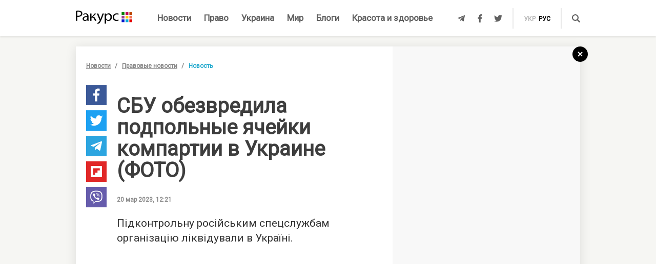

--- FILE ---
content_type: text/html; charset=UTF-8
request_url: https://racurs.ua/n181117-sbu-obezvredila-podpolnye-yacheyki-kompartii-v-ukraine-foto.html
body_size: 9587
content:
<!DOCTYPE html><html lang="ru"><head><meta charset="UTF-8">
<title>СБУ обезвредила подпольные ячейки компартии в Украине — российская агентура в Украине</title>
<meta http-equiv="X-UA-Compatible" content="IE=edge">
<meta name="viewport" content="width=device-width, user-scalable=no, initial-scale=1.0, maximum-scale=1.0, minimum-scale=1.0">
<link rel="apple-touch-icon" sizes="180x180" href="/static/apple-touch-icon.png">
<link rel="icon" type="image/png" sizes="32x32" href="/static/favicon-32x32.png">
<link rel="icon" type="image/png" sizes="16x16" href="/static/favicon-16x16.png">
<link rel="manifest" href="/static/site.webmanifest">
<link rel="mask-icon" href="/static/safari-pinned-tab.svg" color="#5bbad5">
<meta name="msapplication-TileColor" content="#603cba">
<meta name="theme-color" content="#ffffff">
<link href="/static/css/styles.css?v=48" rel="stylesheet">
<meta name="description" content="Служба безопасности предотвратила новые попытки россиян дестабилизировать общественно-политическую ситуацию в Украине. В Киеве и шести областях были обезврежены подпольные ячейки «компартии большевиков»">

<link rel="shortcut icon" type="image/x-icon" href="/favicon.ico"/>

<meta name="classification" content="news,Ukrainian news,news articles,editorial articles,blogs,information,worldwide news" />
<meta name="distribution" content="Global" />
<meta name="rating" content="General" />
<meta name="publisher" content="Ракурс" />
<meta name="copyright" content="Ракурс" />
<meta name="google-site-verification" content="uw_LwcWhGzFb8b-20DPF2wl8H3rsozzgvfJWkLjVAhY" />
<meta property="fb:pages" content="476359735731523" />

<link rel="dns-prefetch" href="https://cdn.ampproject.org">


<!-- Global site tag (gtag.js) - Google Analytics -->
<script async src="https://www.googletagmanager.com/gtag/js?id=UA-35562710-1" type="5360e3135a61b4e6bf33c4d2-text/javascript"></script>
<script type="5360e3135a61b4e6bf33c4d2-text/javascript">
  window.dataLayer = window.dataLayer || [];
  function gtag(){dataLayer.push(arguments);}
  gtag('js', new Date());

  gtag('config', 'UA-35562710-1');
</script>
<script type="5360e3135a61b4e6bf33c4d2-text/javascript">
    var Pro = Pro || function () {
    };
    Pro.language = "ru";
    Pro.fbLocale = "ru_RU";
</script>



<meta name="robots" content="index, follow" />
<meta property="og:type" content="article" />
<meta property="twitter:card" content="summary_large_image" />
<meta property="twitter:creator" content="@racursua" />
<meta property="og:title" content="СБУ обезвредила подпольные ячейки компартии в Украине — российская агентура в Украине" />
<meta property="twitter:title" content="СБУ обезвредила подпольные ячейки компартии в Украине — российская агентура в Украине" />
<meta property="og:url" content="https://racurs.ua/n181117-sbu-obezvredila-podpolnye-yacheyki-kompartii-v-ukraine-foto.html" />
<meta property="og:description" content="Служба безопасности предотвратила новые попытки россиян дестабилизировать общественно-политическую ситуацию в Украине. В Киеве и шести областях были обезврежены подпольные ячейки «компартии большевиков»" />
<meta property="twitter:description" content="Служба безопасности предотвратила новые попытки россиян дестабилизировать общественно-политическую ситуацию в Украине. В Киеве и шести областях были обезврежены подпольные ячейки «компартии большевиков»" />
<meta property="og:image" content="https://racurs.ua/content/images/Publication/News/18/11/17/preview_w696zc1.jpg" />
<meta property="twitter:image" content="https://racurs.ua/content/images/Publication/News/18/11/17/preview_w696zc1.jpg" />
<link rel="next" href="/n181116-podrobici-smertelnoyi-dtp-za-uchastu-nardepa-slugi-rozkrili-v-dbr.html" />
<link rel="previous" href="/n181118-skolko-raket-kinjal-ostalos-v-rossii-novye-dannye-vsu.html" />
<link hreflang="uk" rel="alternate" href="https://racurs.ua/ua/n181117-sbu-zneshkodyla-pidpilni-oseredky-kompartiyi-v-ukrayini-foto.html" />
<link hreflang="ru" rel="alternate" href="https://racurs.ua/n181117-sbu-obezvredila-podpolnye-yacheyki-kompartii-v-ukraine-foto.html" />
<link rel="canonical" href="https://racurs.ua/n181117-sbu-obezvredila-podpolnye-yacheyki-kompartii-v-ukraine-foto.html" />
<script data-cfasync="false" nonce="a3aab749-6bb8-4a47-9556-5f725241abe6">try{(function(w,d){!function(j,k,l,m){if(j.zaraz)console.error("zaraz is loaded twice");else{j[l]=j[l]||{};j[l].executed=[];j.zaraz={deferred:[],listeners:[]};j.zaraz._v="5874";j.zaraz._n="a3aab749-6bb8-4a47-9556-5f725241abe6";j.zaraz.q=[];j.zaraz._f=function(n){return async function(){var o=Array.prototype.slice.call(arguments);j.zaraz.q.push({m:n,a:o})}};for(const p of["track","set","debug"])j.zaraz[p]=j.zaraz._f(p);j.zaraz.init=()=>{var q=k.getElementsByTagName(m)[0],r=k.createElement(m),s=k.getElementsByTagName("title")[0];s&&(j[l].t=k.getElementsByTagName("title")[0].text);j[l].x=Math.random();j[l].w=j.screen.width;j[l].h=j.screen.height;j[l].j=j.innerHeight;j[l].e=j.innerWidth;j[l].l=j.location.href;j[l].r=k.referrer;j[l].k=j.screen.colorDepth;j[l].n=k.characterSet;j[l].o=(new Date).getTimezoneOffset();if(j.dataLayer)for(const t of Object.entries(Object.entries(dataLayer).reduce((u,v)=>({...u[1],...v[1]}),{})))zaraz.set(t[0],t[1],{scope:"page"});j[l].q=[];for(;j.zaraz.q.length;){const w=j.zaraz.q.shift();j[l].q.push(w)}r.defer=!0;for(const x of[localStorage,sessionStorage])Object.keys(x||{}).filter(z=>z.startsWith("_zaraz_")).forEach(y=>{try{j[l]["z_"+y.slice(7)]=JSON.parse(x.getItem(y))}catch{j[l]["z_"+y.slice(7)]=x.getItem(y)}});r.referrerPolicy="origin";r.src="/cdn-cgi/zaraz/s.js?z="+btoa(encodeURIComponent(JSON.stringify(j[l])));q.parentNode.insertBefore(r,q)};["complete","interactive"].includes(k.readyState)?zaraz.init():j.addEventListener("DOMContentLoaded",zaraz.init)}}(w,d,"zarazData","script");window.zaraz._p=async d$=>new Promise(ea=>{if(d$){d$.e&&d$.e.forEach(eb=>{try{const ec=d.querySelector("script[nonce]"),ed=ec?.nonce||ec?.getAttribute("nonce"),ee=d.createElement("script");ed&&(ee.nonce=ed);ee.innerHTML=eb;ee.onload=()=>{d.head.removeChild(ee)};d.head.appendChild(ee)}catch(ef){console.error(`Error executing script: ${eb}\n`,ef)}});Promise.allSettled((d$.f||[]).map(eg=>fetch(eg[0],eg[1])))}ea()});zaraz._p({"e":["(function(w,d){})(window,document)"]});})(window,document)}catch(e){throw fetch("/cdn-cgi/zaraz/t"),e;};</script></head><body><div id="fb-root"></div>
<!--<div class="main_advertisement">-->
<!--</div>-->

<header id="headerNav" class="header_menu">
    <div class="container">
        <section class="left_side">
            <button class="nav_toggle">
                <span></span>
                <span></span>
                <span></span>
            </button>
            <a class="logo" href="https://racurs.ua">
                <img src="/static/img/logo.svg" alt="Ракурс">
            </a>
        </section>
        <nav class="main_menu">
    <ul>
                                <li class="main_menu_item color_news">
                <a class="link" href="/news-all.html">Новости</a>
                            </li>
                                <li class="main_menu_item color_law">
                <a class="link" href="/pravo.html">Право</a>
                                    <ul class="submenu">
                                                    <li><a href="/pravo/prava-cheloveka.html">Права человека</a></li>
                                                    <li><a href="/pravo/zakon-pravo.html">Закон</a></li>
                                                    <li><a href="/pravo/sud-pravo-zakon.html">Суд</a></li>
                                                    <li><a href="/pravo/advokat.html">Адвокатура</a></li>
                                            </ul>
                            </li>
                                <li class="main_menu_item color_ukraine">
                <a class="link" href="/obshestvo.html">Украина</a>
                                    <ul class="submenu">
                                                    <li><a href="/obshestvo/sotsium.html">Общество</a></li>
                                                    <li><a href="/obshestvo/meditsina-zdorovje.html">Медицина</a></li>
                                                    <li><a href="/obshestvo/politika.html">Политика</a></li>
                                                    <li><a href="/obshestvo/obrazovanie.html">Образование</a></li>
                                                    <li><a href="/obshestvo/economika.html">Деньги</a></li>
                                                    <li><a href="/obshestvo/potrebitel.html">Качество жизни </a></li>
                                            </ul>
                            </li>
                                <li class="main_menu_item color_world">
                <a class="link" href="/mir.html">Мир</a>
                            </li>
                                <li class="main_menu_item color_blogs">
                <a class="link" href="/blogs.html">Блоги</a>
                            </li>
                                <li class="main_menu_item color_beauty_health">
                <a class="link" href="/krasota-i-zdorovie.html">Красота и здоровье</a>
                                    <ul class="submenu">
                                                    <li><a href="/krasota-i-zdorovie/medicina.html">Здоровье</a></li>
                                                    <li><a href="/krasota-i-zdorovie/psyhologia.html">Психология</a></li>
                                                    <li><a href="/krasota-i-zdorovie/kosmetologiya.html">Косметология</a></li>
                                            </ul>
                            </li>
            </ul>
</nav>        <section class="right_side">
            <ul class="social">
            <li>
            <a class="icon tlgrm" href="https://t.me/lex_info" target="_blank" rel="nofollow" itemprop="sameAs">
                <i class="fab fa-telegram-plane"></i>
            </a>
        </li>
            <li>
            <a class="icon fb" href="https://www.facebook.com/RacursUA/" target="_blank" rel="nofollow" itemprop="sameAs">
                <i class="fab fa-facebook-f"></i>
            </a>
        </li>
            <li>
            <a class="icon twi" href="https://twitter.com/racursua" target="_blank" rel="nofollow" itemprop="sameAs">
                <i class="fab fa-twitter"></i>
            </a>
        </li>
    </ul>            <ul class="lang_switch">
            <li>
            <a  href="/ua/n181117-sbu-zneshkodyla-pidpilni-oseredky-kompartiyi-v-ukrayini-foto.html" title="Українська" hreflang="uk">укр</a>
        </li>
            <li>
            <a class="current" href="/n181117-sbu-obezvredila-podpolnye-yacheyki-kompartii-v-ukraine-foto.html" title="Русский" hreflang="ru">рус</a>
        </li>
    </ul>            <a class="mob-link" href="/news-all.html">
                Новости            </a>
            <button type="button" data-type="open-search-input" class="search_btn">
                <span class="icon search"></span>
            </button>
            <form class="search-container" action="/search.html">
                <button type="submit" class="search_btn">
                    <span class="icon search"></span>
                </button>
                <input type="text" placeholder="Поиск" name="s[search]">
                <button type="button" class="close">
                    <i class="fas fa-times-circle"></i>
                </button>
            </form>
        </section>
    </div>
</header>

<div class="menu_sidebar_wr">
    <div class="menu_sidebar">
        <nav class="mob_menu">
    <ul>
                                <li class="mob_menu_item color_news">
                <div class="item_btn">
                    <a class="link" href="/news-all.html">Новости</a>
                                    </div>
                            </li>
                                <li class="mob_menu_item color_law">
                <div class="item_btn">
                    <a class="link" href="/pravo.html">Право</a>
                                            <button type="button" class="toggle"><i class="fas fa-angle-up"></i></button>
                                    </div>
                                    <ul class="dropdown">
                                                    <li><a href="/pravo/prava-cheloveka.html">Права человека</a></li>
                                                    <li><a href="/pravo/zakon-pravo.html">Закон</a></li>
                                                    <li><a href="/pravo/sud-pravo-zakon.html">Суд</a></li>
                                                    <li><a href="/pravo/advokat.html">Адвокатура</a></li>
                                            </ul>
                            </li>
                                <li class="mob_menu_item color_ukraine">
                <div class="item_btn">
                    <a class="link" href="/obshestvo.html">Украина</a>
                                            <button type="button" class="toggle"><i class="fas fa-angle-up"></i></button>
                                    </div>
                                    <ul class="dropdown">
                                                    <li><a href="/obshestvo/sotsium.html">Общество</a></li>
                                                    <li><a href="/obshestvo/meditsina-zdorovje.html">Медицина</a></li>
                                                    <li><a href="/obshestvo/politika.html">Политика</a></li>
                                                    <li><a href="/obshestvo/obrazovanie.html">Образование</a></li>
                                                    <li><a href="/obshestvo/economika.html">Деньги</a></li>
                                                    <li><a href="/obshestvo/potrebitel.html">Качество жизни </a></li>
                                            </ul>
                            </li>
                                <li class="mob_menu_item color_world">
                <div class="item_btn">
                    <a class="link" href="/mir.html">Мир</a>
                                    </div>
                            </li>
                                <li class="mob_menu_item color_blogs">
                <div class="item_btn">
                    <a class="link" href="/blogs.html">Блоги</a>
                                    </div>
                            </li>
                                <li class="mob_menu_item color_beauty_health">
                <div class="item_btn">
                    <a class="link" href="/krasota-i-zdorovie.html">Красота и здоровье</a>
                                            <button type="button" class="toggle"><i class="fas fa-angle-up"></i></button>
                                    </div>
                                    <ul class="dropdown">
                                                    <li><a href="/krasota-i-zdorovie/medicina.html">Здоровье</a></li>
                                                    <li><a href="/krasota-i-zdorovie/psyhologia.html">Психология</a></li>
                                                    <li><a href="/krasota-i-zdorovie/kosmetologiya.html">Косметология</a></li>
                                            </ul>
                            </li>
            </ul>
</nav>
        <div class="wrapper">
            <form class="search-container" action="/search.html">
                <button type="submit" class="search_btn">
                    <span class="icon search"></span>
                </button>
                <input type="text" placeholder="Поиск" name="s[search]">
            </form>
            <ul class="social">
            <li>
            <a class="icon tlgrm" href="https://t.me/lex_info" target="_blank" rel="nofollow" itemprop="sameAs">
                <i class="fab fa-telegram-plane"></i>
            </a>
        </li>
            <li>
            <a class="icon fb" href="https://www.facebook.com/RacursUA/" target="_blank" rel="nofollow" itemprop="sameAs">
                <i class="fab fa-facebook-f"></i>
            </a>
        </li>
            <li>
            <a class="icon twi" href="https://twitter.com/racursua" target="_blank" rel="nofollow" itemprop="sameAs">
                <i class="fab fa-twitter"></i>
            </a>
        </li>
    </ul>        </div>
    </div>
    <div class="backdrop"></div>
</div><main class="main-content inner-page"><div class="inner-page-container"><div class="social-sidebar-wr"><ul class="big_social sticky hide">    <li><a href="https://facebook.com/sharer/sharer.php?u=https%3A%2F%2Fracurs.ua%2Fn181117-sbu-obezvredila-podpolnye-yacheyki-kompartii-v-ukraine-foto.html" class="icon fb" target="_blank"><i class="fab fa-facebook-f"></i></a></li>
    <li><a href="https://twitter.com/intent/tweet/?url=https%3A%2F%2Fracurs.ua%2Fn181117-sbu-obezvredila-podpolnye-yacheyki-kompartii-v-ukraine-foto.html&amp;text=%D0%A1%D0%91%D0%A3+%D0%BE%D0%B1%D0%B5%D0%B7%D0%B2%D1%80%D0%B5%D0%B4%D0%B8%D0%BB%D0%B0+%D0%BF%D0%BE%D0%B4%D0%BF%D0%BE%D0%BB%D1%8C%D0%BD%D1%8B%D0%B5+%D1%8F%D1%87%D0%B5%D0%B9%D0%BA%D0%B8+%D0%BA%D0%BE%D0%BC%D0%BF%D0%B0%D1%80%D1%82%D0%B8%D0%B8+%D0%B2+%D0%A3%D0%BA%D1%80%D0%B0%D0%B8%D0%BD%D0%B5+%E2%80%94+%D1%80%D0%BE%D1%81%D1%81%D0%B8%D0%B9%D1%81%D0%BA%D0%B0%D1%8F+%D0%B0%D0%B3%D0%B5%D0%BD%D1%82%D1%83%D1%80%D0%B0+%D0%B2+%D0%A3%D0%BA%D1%80%D0%B0%D0%B8%D0%BD%D0%B5" class="icon twi" target="_blank"><i class="fab fa-twitter"></i></a></li>
    <li><a href="https://telegram.me/share/url?url=https%3A%2F%2Fracurs.ua%2Fn181117-sbu-obezvredila-podpolnye-yacheyki-kompartii-v-ukraine-foto.html&amp;text=%D0%A1%D0%91%D0%A3+%D0%BE%D0%B1%D0%B5%D0%B7%D0%B2%D1%80%D0%B5%D0%B4%D0%B8%D0%BB%D0%B0+%D0%BF%D0%BE%D0%B4%D0%BF%D0%BE%D0%BB%D1%8C%D0%BD%D1%8B%D0%B5+%D1%8F%D1%87%D0%B5%D0%B9%D0%BA%D0%B8+%D0%BA%D0%BE%D0%BC%D0%BF%D0%B0%D1%80%D1%82%D0%B8%D0%B8+%D0%B2+%D0%A3%D0%BA%D1%80%D0%B0%D0%B8%D0%BD%D0%B5+%E2%80%94+%D1%80%D0%BE%D1%81%D1%81%D0%B8%D0%B9%D1%81%D0%BA%D0%B0%D1%8F+%D0%B0%D0%B3%D0%B5%D0%BD%D1%82%D1%83%D1%80%D0%B0+%D0%B2+%D0%A3%D0%BA%D1%80%D0%B0%D0%B8%D0%BD%D0%B5" class="icon tlgrm" target="_blank"><i class="fab fa-telegram-plane"></i></a></li>
    <li><a href="https://share.flipboard.com/bookmarklet/popout?v=2&amp;url=https%3A%2F%2Fracurs.ua%2Fn181117-sbu-obezvredila-podpolnye-yacheyki-kompartii-v-ukraine-foto.html&amp;title=%D0%A1%D0%91%D0%A3+%D0%BE%D0%B1%D0%B5%D0%B7%D0%B2%D1%80%D0%B5%D0%B4%D0%B8%D0%BB%D0%B0+%D0%BF%D0%BE%D0%B4%D0%BF%D0%BE%D0%BB%D1%8C%D0%BD%D1%8B%D0%B5+%D1%8F%D1%87%D0%B5%D0%B9%D0%BA%D0%B8+%D0%BA%D0%BE%D0%BC%D0%BF%D0%B0%D1%80%D1%82%D0%B8%D0%B8+%D0%B2+%D0%A3%D0%BA%D1%80%D0%B0%D0%B8%D0%BD%D0%B5+%E2%80%94+%D1%80%D0%BE%D1%81%D1%81%D0%B8%D0%B9%D1%81%D0%BA%D0%B0%D1%8F+%D0%B0%D0%B3%D0%B5%D0%BD%D1%82%D1%83%D1%80%D0%B0+%D0%B2+%D0%A3%D0%BA%D1%80%D0%B0%D0%B8%D0%BD%D0%B5" class="icon flipboard" target="_blank"><i class="fab fa-flipboard"></i></a></li>
    <li><a href="viber://forward?text=https%3A%2F%2Fracurs.ua%2Fn181117-sbu-obezvredila-podpolnye-yacheyki-kompartii-v-ukraine-foto.html" class="icon viber" target="_blank"><i class="fab fa-viber"></i></a></li>
</ul></div><section class="block_section inner_content_section"><div class="container container_padding"><a class="back-to-home" href="/"><svg width="30px" height="30px" viewBox="0 0 30 30" version="1.1" xmlns="https://www.w3.org/2000/svg" xmlns:xlink="https://www.w3.org/1999/xlink"><defs></defs><g id="closeBtnId" stroke="none" stroke-width="1" fill="none" fill-rule="evenodd"><g id="inner-page-1_1" transform="translate(-1318.000000, -180.000000)"><g id="back-arrow-copy" transform="translate(1318.000000, 180.000000)"><circle class="back-to-home-oval" id="Oval" cx="15" cy="15" r="15"></circle><g class="back-to-home-icon" id="Group-2" transform="translate(11.000000, 10.000000)" stroke-width="2"><path d="M8,1 L0,9 L8,1 Z" id="Line-2"></path><path d="M1.42108547e-15,0.818181818 L8,9" id="Line-3"></path></g></g></g></g></svg></a><div class="wrapper"><div class="left_wr"><ol class="breadcrumbs"><li><a href="/news-all.html">Новости</a></li><li><a href="/news-novosti-pravo.html">Правовые новости</a></li><li>Новость</li></ol><div class="content_wr"><div class="content"><div class="n_material_content under_material_content no_overflow"><!-- google_ad_section_start --><span itemscope itemtype="https://schema.org/NewsArticle"><span class="hide" itemprop="publisher" itemscope itemtype="https://schema.org/Organization"><span itemprop="name">Ракурс</span><span itemprop="url">https://racurs.ua/</span><span itemprop="logo" itemscope itemtype="https://schema.org/ImageObject"><img itemprop="url image" src="/media/images/logo-14.png"><meta itemprop="width" content="180"><meta itemprop="height" content="50"></span></span><link class="hide" itemprop="mainEntityOfPage" itemscope href="https://racurs.ua/n181117-sbu-obezvredila-podpolnye-yacheyki-kompartii-v-ukraine-foto.html"><div class="article_inner"><span itemprop="image" itemscope itemtype="https://schema.org/ImageObject"><img class="main_img" itemprop="url" src="/content/images/Publication/News/18/11/17/preview_w698zc0.jpg" alt="СБУ обезвредила подпольные ячейки компартии в Украине. Фото: "><meta itemprop="width" content="698"><meta itemprop="height" content="366"></span><div class="main_image_alt">СБУ обезвредила подпольные ячейки компартии в Украине. Фото: </div><div class="mb_20"></div><h1 itemprop="headline">СБУ обезвредила подпольные ячейки компартии в Украине (ФОТО)</h1><span class="hide" itemprop="url">https://racurs.ua/n181117-sbu-obezvredila-podpolnye-yacheyki-kompartii-v-ukraine-foto.html</span><div class="author"><div class="left_side"><span class="data">20 мар 2023, 12:21</span></div><div class="right_side"><a href="#" class="article_views"><span class="views_icon"></span><span class="views_number" data-nid="181117">999</span></a></div></div><meta itemprop="datePublished" content="2023-03-20T12:21:54+02:00"><meta itemprop="dateModified" content="2023-03-20T12:21:54+02:00"><span class="hide" itemprop="author">Ракурс</span><meta itemprop="alternativeHeadline" content="Служба безопасности предотвратила новые попытки россиян дестабилизировать общественно-политическую ситуацию в Украине. В Киеве и шести областях были обезврежены подпольные ячейки «компартии большевиков»"><span class="articleBody" itemprop="articleBody"><p>
 Підконтрольну російським спецслужбам організацію ліквідували в&nbsp;Україні.
</p><style>
.in_text_content_22 { 
 width: 300px; 
 height: 600px; 
}
@media(min-width: 600px) { 
 .in_text_content_22 { 
 width: 580px; 
 height: 400px; 
 } 
}
.adsbygoogle {
 touch-action: manipulation;
}
</style><!-- 580x400-intext-ru --><div align="center"><ins class="adsbygoogle in_text_content_22"
 style="display:inline-block; text-align:center;"
 data-ad-client="ca-pub-7706223251672366"
 data-ad-slot="3720659219"
 data-full-width-responsive="true"></ins></div><script type="5360e3135a61b4e6bf33c4d2-text/javascript">
(adsbygoogle = window.adsbygoogle || []).push({});
</script><p>
 У&nbsp;Києві та&nbsp;ще&nbsp;шістьох областях нейтралізовано підпільні осередки так званої &laquo;комуністичної партії радянського союзу&raquo;. Ця&nbsp;організація підконтрольна російській федеральній службі
 безпеки. Після повномасштабного вторгнення росії організатори об'єднання намагались створити в&nbsp;Україні розгалужену мережу власних &laquo;обкомів&raquo;. Про це&nbsp;20 березня повідомили
 в&nbsp;прес-центрі Служби безпеки України.
</p><p>
 З&rsquo;ясувалося, що&nbsp;активісти цієї партії мали закликати до&nbsp;масової підтримки російських окупантів та&nbsp;облаштовувати &laquo;комендатури&raquo; для збору розвідданих та&nbsp;підготовки ворожих
 диверсій. Колишніх та&nbsp;діючих військових, які розпочинали службу за&nbsp;часів СРСР, ворожі агенти закликали приєднуватись до&nbsp;них.
</p><p>
 Прокремлівську організацію очолював Юрій Щіпков&nbsp;&mdash; керівник &laquo;центрального комітету більшовиків&raquo;, який перебуває у&nbsp;москві. За&nbsp;його наказом були створені підпільні &laquo;філії&raquo; об'єднання
 у&nbsp;Києві, а&nbsp;також Харківській, Львівській, Дніпропетровській, Запорізькій, Вінницькій та&nbsp;Чернігівській областях.
</p><p>
 СБУ оперативно втрутилося і&nbsp;жоден із&nbsp;ворожих планів щодо підривної діяльності не&nbsp;був втілений у&nbsp;життя. Під час час обшуків у&nbsp;фігурантів спуслужба вилучила російські
 паспорти, незареєстровану зброю та&nbsp;боєприпаси, мобільні телефони із&nbsp;доказами листування з&nbsp;російським &laquo;куратором&raquo; та&nbsp;прокремлівські агітаційні матеріали.
</p><p>
 Одному з&nbsp;організаторів об'єднання вже повідомили про підозру.
</p><p><img alt="СБУ знешкодила підпільні осередки компартії в Україні. Фото: СБУ" src="/content/images/Publication/News/18/11/17/content/3-1.jpg" style="width: 700px; height: 466px;" /></p><p><img alt="СБУ знешкодила підпільні осередки компартії в Україні. Фото: СБУ" src="/content/images/Publication/News/18/11/17/content/3-2.jpg" style="width: 700px; height: 1050px;" /></p><p><img alt="СБУ знешкодила підпільні осередки компартії в Україні. Фото: СБУ" src="/content/images/Publication/News/18/11/17/content/3-3.jpg" style="width: 700px; height: 466px;" /></p><p>
 Нагадаємо, СБУ викрила двох подруг з&nbsp;Краматорська, які <a href="https://racurs.ua/ua/n180971-sbu-vykryla-dvoh-podrug-yaki-zlyvaly-rosiyanam-ukrayinski-pozyciyi-pid-bahmutom.html" target=
 "_blank">зливали росіянам позиції</a> Сил оборони під Бахмутом. Жінки фіксували результати обстрілів по&nbsp;українській інфраструктурі, коригували повторні удари росіян та&nbsp;повідомляли про
 місця розміщення ЗСУ.
</p></span></div><div class="article_inner_footer"><div class="top-wr"><p class="source">
 Источник:
 <a>Ракурс</a></p><br/><p class="error_found">
 Заметили ошибку?<br>Выделите и нажмите Ctrl / Cmd + Enter </p></div><div class="bottom-wr"><ul class="big_social horizontal"><li><a href="https://facebook.com/sharer/sharer.php?u=https%3A%2F%2Fracurs.ua%2Fn181117-sbu-obezvredila-podpolnye-yacheyki-kompartii-v-ukraine-foto.html" class="icon fb" target="_blank"><i class="fab fa-facebook-f"></i></a></li><li><a href="https://twitter.com/intent/tweet/?url=https%3A%2F%2Fracurs.ua%2Fn181117-sbu-obezvredila-podpolnye-yacheyki-kompartii-v-ukraine-foto.html&amp;text=%D0%A1%D0%91%D0%A3+%D0%BE%D0%B1%D0%B5%D0%B7%D0%B2%D1%80%D0%B5%D0%B4%D0%B8%D0%BB%D0%B0+%D0%BF%D0%BE%D0%B4%D0%BF%D0%BE%D0%BB%D1%8C%D0%BD%D1%8B%D0%B5+%D1%8F%D1%87%D0%B5%D0%B9%D0%BA%D0%B8+%D0%BA%D0%BE%D0%BC%D0%BF%D0%B0%D1%80%D1%82%D0%B8%D0%B8+%D0%B2+%D0%A3%D0%BA%D1%80%D0%B0%D0%B8%D0%BD%D0%B5+%E2%80%94+%D1%80%D0%BE%D1%81%D1%81%D0%B8%D0%B9%D1%81%D0%BA%D0%B0%D1%8F+%D0%B0%D0%B3%D0%B5%D0%BD%D1%82%D1%83%D1%80%D0%B0+%D0%B2+%D0%A3%D0%BA%D1%80%D0%B0%D0%B8%D0%BD%D0%B5" class="icon twi" target="_blank"><i class="fab fa-twitter"></i></a></li><li><a href="https://telegram.me/share/url?url=https%3A%2F%2Fracurs.ua%2Fn181117-sbu-obezvredila-podpolnye-yacheyki-kompartii-v-ukraine-foto.html&amp;text=%D0%A1%D0%91%D0%A3+%D0%BE%D0%B1%D0%B5%D0%B7%D0%B2%D1%80%D0%B5%D0%B4%D0%B8%D0%BB%D0%B0+%D0%BF%D0%BE%D0%B4%D0%BF%D0%BE%D0%BB%D1%8C%D0%BD%D1%8B%D0%B5+%D1%8F%D1%87%D0%B5%D0%B9%D0%BA%D0%B8+%D0%BA%D0%BE%D0%BC%D0%BF%D0%B0%D1%80%D1%82%D0%B8%D0%B8+%D0%B2+%D0%A3%D0%BA%D1%80%D0%B0%D0%B8%D0%BD%D0%B5+%E2%80%94+%D1%80%D0%BE%D1%81%D1%81%D0%B8%D0%B9%D1%81%D0%BA%D0%B0%D1%8F+%D0%B0%D0%B3%D0%B5%D0%BD%D1%82%D1%83%D1%80%D0%B0+%D0%B2+%D0%A3%D0%BA%D1%80%D0%B0%D0%B8%D0%BD%D0%B5" class="icon tlgrm" target="_blank"><i class="fab fa-telegram-plane"></i></a></li><li><a href="https://share.flipboard.com/bookmarklet/popout?v=2&amp;url=https%3A%2F%2Fracurs.ua%2Fn181117-sbu-obezvredila-podpolnye-yacheyki-kompartii-v-ukraine-foto.html&amp;title=%D0%A1%D0%91%D0%A3+%D0%BE%D0%B1%D0%B5%D0%B7%D0%B2%D1%80%D0%B5%D0%B4%D0%B8%D0%BB%D0%B0+%D0%BF%D0%BE%D0%B4%D0%BF%D0%BE%D0%BB%D1%8C%D0%BD%D1%8B%D0%B5+%D1%8F%D1%87%D0%B5%D0%B9%D0%BA%D0%B8+%D0%BA%D0%BE%D0%BC%D0%BF%D0%B0%D1%80%D1%82%D0%B8%D0%B8+%D0%B2+%D0%A3%D0%BA%D1%80%D0%B0%D0%B8%D0%BD%D0%B5+%E2%80%94+%D1%80%D0%BE%D1%81%D1%81%D0%B8%D0%B9%D1%81%D0%BA%D0%B0%D1%8F+%D0%B0%D0%B3%D0%B5%D0%BD%D1%82%D1%83%D1%80%D0%B0+%D0%B2+%D0%A3%D0%BA%D1%80%D0%B0%D0%B8%D0%BD%D0%B5" class="icon flipboard" target="_blank"><i class="fab fa-flipboard"></i></a></li><li><a href="viber://forward?text=https%3A%2F%2Fracurs.ua%2Fn181117-sbu-obezvredila-podpolnye-yacheyki-kompartii-v-ukraine-foto.html" class="icon viber" target="_blank"><i class="fab fa-viber"></i></a></li></ul><ul class="tags"><li><a href="/tags/agressiya-rossii.html">#Агрессия России</a></li></ul></div><span class="next_url" data-url="/n181116-podrobici-smertelnoyi-dtp-za-uchastu-nardepa-slugi-rozkrili-v-dbr.html"></span></div></span><!-- google_ad_section_end --><script type="5360e3135a61b4e6bf33c4d2-text/javascript">
 window.newsData = {
 id: '181117',
 alias: 'sbu-obezvredila-podpolnye-yacheyki-kompartii-v-ukraine-foto',
 title: 'СБУ обезвредила подпольные ячейки компартии в Украине (ФОТО)',
 shortUrl: '/n181117'
 };
</script>
<!-- Добавьте этот код в то место, где должен быть баннер --><div style="text-align: center; margin: 20px 0;"><a href="https://florita.com.ua/" target="_blank"><img src="https://racurs.ua/content/images/Publication/Article/new_668/content/BA_banner.png" style="max-width: 100%; height: auto;"></a></div><br /><br /><!-- Composite Start --><div id="M465236ScriptRootC1133925"></div><script src="https://jsc.idealmedia.io/r/a/racurs.ua.1133925.js" async type="5360e3135a61b4e6bf33c4d2-text/javascript"></script><!-- Composite End --></div></div></div></div><div class="right_wr"><div class="sticky"><div class="news_list"><div class="news_list_left"><style type="text/css">
 .article_bg.blog_article_bg {
 background-size: contain;
 }
</style><article class="article type-2 color_law"><a href="/3131-sudya-iskazila-obstoyatelstva-proizvodstva-chtoby-prekratit-translyaciu-zasedaniy-advokat.html" class="article_wr"><div class="article_bg" style="background-image:url('/content/images/Publication/Article/31/31/preview_w264zc1.jpg')"></div><div class="article_content"><div class="article_content_wr"><h4 class="article_title">Судья исказила обстоятельства производства, чтобы прекратить трансляцию заседаний — адвокат</h4><div class="article_footer"><div class="footer_left"><div class="article_subject">Суд</div></div></div></div></div></a></article><style type="text/css">
 .article_bg.blog_article_bg {
 background-size: contain;
 }
</style><article class="article type-2 color_ukraine"><a href="/3128-delo-yanukovicha-jivet-kak-psevdoamerikanskiy-bankopad-podryvaet-evrointegraciu-ukrainy.html" class="article_wr"><div class="article_bg" style="background-image:url('/content/images/Publication/Article/31/28/preview_w264zc1.jpg')"></div><div class="article_content"><div class="article_content_wr"><h4 class="article_title">Дело Януковича живет: как «псевдоамериканский» банкопад подрывает евроинтеграцию Украины</h4><div class="article_footer"><div class="footer_left"><div class="article_subject">Деньги</div></div></div></div></div></a></article><style type="text/css">
 .article_bg.blog_article_bg {
 background-size: contain;
 }
</style><article class="article type-2 color_law"><a href="/3106-sudi-vne-zakona.html" class="article_wr"><div class="article_bg" style="background-image:url('/content/images/Publication/Article/31/06/preview_w264zc1.jpg')"></div><div class="article_content"><div class="article_content_wr"><h4 class="article_title">Судьи вне закона</h4><div class="article_footer"><div class="footer_left"><div class="article_subject">Суд</div></div></div></div></div></a></article><style type="text/css">
 .article_bg.blog_article_bg {
 background-size: contain;
 }
</style><article class="to-right-side-1 article type-1 color_law"><a href="/3123-po-chemu-zvonit-zvon-razmyshleniya-o-smysle-prazdnovaniya-dnya-konstitucii.html" class="article_wr"><div class="article_bg" style="background-image:url('/content/images/Publication/Article/31/23/preview_w336zc1.jpg')"></div><div class="article_content"><div class="article_content_wr"><h4 class="article_title">По чему звонит колокол? Размышления о смысле празднования Дня Конституции</h4><div class="article_footer"><div class="footer_left"><div class="article_subject">Право</div><div class="article_date"></div></div><div class="footer_right"><div class="article_views"><div class="views_icon"></div><div class="views_number" data-id="">999</div></div></div></div></div></div></a></article></div><div class="news_list_right no_overflow"><!-- 300x600-sidebar-ru --><ins class="adsbygoogle"
 style="display:inline-block;width:300px;height:600px"
 data-ad-client="ca-pub-7706223251672366"
 data-ad-slot="4582782265"></ins><script type="5360e3135a61b4e6bf33c4d2-text/javascript">
 (adsbygoogle = window.adsbygoogle || []).push({});
</script></div></div><!-- Composite Start --><div id="M250178ScriptRootC649200"><div id="M250178PreloadC649200"> Загрузка... </div></div><script type="5360e3135a61b4e6bf33c4d2-text/javascript"> (function () { var script = document.createElement('script'); script.src = "//jsc.idealmedia.io/r/a/racurs.ua.649200.js?t=" + Math.floor((new Date()).getTime() / 36e5); script.async = true; document.body.appendChild(script); })(); </script><!-- Composite End --></div></div></div></div></section></div><section class="related_news_section dark"><div class="related_news_content container_padding"><div class="container"><h4 class="title">Новости по теме</h4><div class="news_list"><article class="article type-1 color_law"><a href="/3134-o-plagiate-v-advokature.html" class="article_wr"><div class="article_bg"
 style="background-image:url('/content/images/Publication/Article/31/34/preview_w550zc0.jpg')"></div><div class="article_content"><div class="article_content_wr"><h4 class="article_title">О плагиате в адвокатуре</h4><div class="article_footer"><div class="footer_left"><div class="article_subject">Адвокатура</div><div class="article_date"></div></div><div class="footer_right"><div class="article_views"><div class="views_icon"></div><div class="views_number" data-aid="3134"></div></div></div></div></div></div></a></article><article class="article type-1 color_ukraine"><a href="/n211692-diversant-fsb-pomogal-rossiyanam-unichtojat-voennye-obekty-v-odesskoy-oblasti.html" class="article_wr"><div class="article_bg"
 style="background-image:url('/content/images/Publication/News/21/16/92/preview_w550zc0.jpg')"></div><div class="article_content"><div class="article_content_wr"><h2 class="article_title">Диверсант ФСБ помогал россиянам уничтожать военные объекты в Одесской области</h2><div class="article_footer"><div class="footer_left"><h4 class="article_subject">Новости Украины</h4><div class="article_date">11:27&nbsp;&nbsp;&nbsp;27 янв</div></div></div></div></div></a></article><article class="article type-1 color_law"><a href="/n211575-sbu-rassleduet-vozmojnuu-gosizmenu-polittehnologa-petrova-dokument.html" class="article_wr"><div class="article_bg"
 style="background-image:url('/content/images/Publication/News/21/15/75/preview_w550zc0.jpg')"></div><div class="article_content"><div class="article_content_wr"><h2 class="article_title">СБУ расследует возможную госизмену политтехнолога Петрова (ДОКУМЕНТ)</h2><div class="article_footer"><div class="footer_left"><h4 class="article_subject">Правовые новости</h4><div class="article_date">21:30&nbsp;&nbsp;&nbsp;20 янв</div></div></div></div></div></a></article><article class="article type-1 color_law"><a href="/n211420-agenty-fsb-planirovali-vzorvat-policeyskih-v-hersone.html" class="article_wr"><div class="article_bg"
 style="background-image:url('/content/images/Publication/News/21/14/20/preview_w550zc0.jpg')"></div><div class="article_content"><div class="article_content_wr"><h2 class="article_title">Агенты ФСБ планировали взорвать полицейских в Херсоне</h2><div class="article_footer"><div class="footer_left"><h4 class="article_subject">Правовые новости</h4><div class="article_date">12:58&nbsp;&nbsp;&nbsp;13 янв</div></div></div></div></div></a></article></div></div></div><div class="container"><a href="/news-all.html" class="show-more-link news">Показать больше</a></div></section><div class="inner-page-container"><section class="block_section"><div class="container container_padding"><header class="block_section_header"><span class="section_color"></span><div class="block_section_header_wr"><div role="tablist" class="block_section_header_tablist"><a aria-selected="true" class="section_title">Новости партнеров</a></div></div></header><div class="no_overflow"><!-- Composite Start --><div id="M250178ScriptRootC686913"></div><script src="https://jsc.idealmedia.io/r/a/racurs.ua.686913.js" async type="5360e3135a61b4e6bf33c4d2-text/javascript"></script><!-- Composite End -->
</div></div></section></div><div class="spinner-wr"><div id="spinner"></div></div></main><footer class="main_footer">
    <div class="footer-top">
        <div class="container">
            <a href="https://racurs.ua" rel="nofollow" class="logo">
                <img itemprop="url image" src="/static/img/logo.svg" alt="Ракурс">
            </a>
            <p class="descr">Читайте новости Украины и мира сегодня на правовом портале "Ракурс". Последние и главные новости дня, актуальные события, аналитика и правовые комментарии. Будьте в курсе всех новостей!</p>
            <div class="wrapper">
                <div class="counters">
                    Последние новости                </div>
                <ul class="social">
            <li>
            <a class="icon tlgrm" href="https://t.me/lex_info" target="_blank" rel="nofollow" itemprop="sameAs">
                <i class="fab fa-telegram-plane"></i>
            </a>
        </li>
            <li>
            <a class="icon fb" href="https://www.facebook.com/RacursUA/" target="_blank" rel="nofollow" itemprop="sameAs">
                <i class="fab fa-facebook-f"></i>
            </a>
        </li>
            <li>
            <a class="icon twi" href="https://twitter.com/racursua" target="_blank" rel="nofollow" itemprop="sameAs">
                <i class="fab fa-twitter"></i>
            </a>
        </li>
    </ul>            </div>
        </div>
    </div>
    <div class="footer-bottom">
        <div class="container">
            <ul class="links-list">
                <li>
                    <a href="/pages/umovi-obmezhenogo-vikoristannja-materialiv.html" rel="nofollow">
                        Условия использования веб-портала Racurs.ua                    </a>
                </li>
                <li>
                    <a href="/pages/privacy-policy.html" rel="nofollow">
                        Политика конфиденциальности                    </a>
                </li>
                <li>
                    <a href="/contacts.html"
                       rel="nofollow">Контакты</a>
                </li>
                <li><a href="/authors.html"
                       rel="nofollow">Авторы</a>
                </li>
                <li><a href="/archive.html"
                       rel="nofollow">Архив</a>
                </li>
                <li><a href="/search.html"
                       rel="nofollow">Поиск</a>
                </li>
            </ul>
            <p class="copyright">&copy; 2012-2026 Ракурс<sup>&reg;</sup></p>
        </div>
    </div>
</footer>
<script type="5360e3135a61b4e6bf33c4d2-text/javascript">
    var Pro = Pro || function(){};
    Pro.messages = {
        'mistakeReportConfirm': 'Вы считаете, что текст "{errorText}" содержит ошибку?',
        'mistakeReportThank': 'Спасибо за уведомление!'
    };
    Pro.key = 'd1Zpc0pVcWpiX2xpRmt-b1ZpRnZWcEF5U3o5dGZXOW73IaJ2Zki_AjS6hn58Bsvr-RRgQFOVuy5vx4SlmW5lpw==';
</script>
<script type="5360e3135a61b4e6bf33c4d2-text/javascript" src="/static/js/manifest.js?v=10"></script>
<script type="5360e3135a61b4e6bf33c4d2-text/javascript" src="/static/js/vendor.js?v=10"></script>
<script type="5360e3135a61b4e6bf33c4d2-text/javascript" src="/static/js/scripts.js?v=182s"></script>
<script type="5360e3135a61b4e6bf33c4d2-text/javascript" src="/static/js/styles.js?v=10"></script>
<!--<script type="text/javascript" src="/static/js/language.js?v=2"></script>-->
<script async defer src="https://jsc.idealmedia.io/r/a/racurs.ua.649200.reload.js" type="5360e3135a61b4e6bf33c4d2-text/javascript"></script><script async defer src="https://apis.google.com/js/api.js" onload="this.onload=function(){};if(window.gapiAsyncInit) {window.gapiAsyncInit()}" onreadystatechange="if (this.readyState === 'complete') this.onload()" type="5360e3135a61b4e6bf33c4d2-text/javascript"></script><script src="/cdn-cgi/scripts/7d0fa10a/cloudflare-static/rocket-loader.min.js" data-cf-settings="5360e3135a61b4e6bf33c4d2-|49" defer></script></html>
<!-- generated -->

--- FILE ---
content_type: text/html; charset=utf-8
request_url: https://www.google.com/recaptcha/api2/aframe
body_size: 267
content:
<!DOCTYPE HTML><html><head><meta http-equiv="content-type" content="text/html; charset=UTF-8"></head><body><script nonce="bGsfWkq-cRrSfj_aHFZFFA">/** Anti-fraud and anti-abuse applications only. See google.com/recaptcha */ try{var clients={'sodar':'https://pagead2.googlesyndication.com/pagead/sodar?'};window.addEventListener("message",function(a){try{if(a.source===window.parent){var b=JSON.parse(a.data);var c=clients[b['id']];if(c){var d=document.createElement('img');d.src=c+b['params']+'&rc='+(localStorage.getItem("rc::a")?sessionStorage.getItem("rc::b"):"");window.document.body.appendChild(d);sessionStorage.setItem("rc::e",parseInt(sessionStorage.getItem("rc::e")||0)+1);localStorage.setItem("rc::h",'1769900902197');}}}catch(b){}});window.parent.postMessage("_grecaptcha_ready", "*");}catch(b){}</script></body></html>

--- FILE ---
content_type: application/x-javascript; charset=utf-8
request_url: https://servicer.idealmedia.io/686913/1?sessionId=697e8b67-0ae27&sessionPage=1&sessionNumberWeek=1&sessionNumber=1&cpicon=1&cbuster=1769900903668657753471&pvid=26ea040c-435b-4150-89eb-c67f24188911&implVersion=11&lct=1768241400&mp4=1&ap=1&consentStrLen=0&wlid=7241ce80-2927-4aca-a054-55d56021a3f6&uniqId=15a7d&childs=1314737&niet=4g&nisd=false&evt=%5B%7B%22event%22%3A1%2C%22methods%22%3A%5B1%2C2%5D%7D%2C%7B%22event%22%3A2%2C%22methods%22%3A%5B1%2C2%5D%7D%5D&pv=5&jsv=es6&dpr=1&hashCommit=a2dd5561&tfre=4956&scale_metric_1=64.00&scale_metric_2=256.00&scale_metric_3=100.00&w=944&h=641&tl=150&tlp=1,2,3,4,5,6,7,8&sz=233x311&szp=1,2,3,4,5,6,7,8&szl=1,2,3,4;5,6,7,8&cxurl=https%3A%2F%2Fracurs.ua%2Fn181117-sbu-obezvredila-podpolnye-yacheyki-kompartii-v-ukraine-foto.html&ref=&lu=https%3A%2F%2Fracurs.ua%2Fn181117-sbu-obezvredila-podpolnye-yacheyki-kompartii-v-ukraine-foto.html
body_size: 3191
content:
var _mgq=_mgq||[];
_mgq.push(["IdealmediaLoadGoods686913_15a7d",[
["unian.net","11982503","1","Потеря двух городов на Донбассе приведет к краху фронта","Оба города хорошо укреплены, поэтому захватить их врагу будет сложно.","0","","","","9ZnNRKQ9QeIcqrO7CV6GikNWLqoySJnvInvEzLZ-l0l_IflNQAcCFUhNU-7RqfNCJP9NESf5a0MfIieRFDqB_Iwt8OssGjneq-qzh8_deEFn-vy4tPB_MxmEOqD8hy3d",{"i":"https://s-img.idealmedia.io/n/11982503/370x209/92x0x818x462/aHR0cDovL2ltZ2hvc3RzLmNvbS90LzQyNzAyNC8xODk5NzhmNGIxODlhOTg3NWJiMzZiYzdjOWNmZDJhMi5qcGVn.webp?v=1769900903-1q9IXxa85n0HLoMugJQ73nU06LrPqLxFdFxGgokPl_o","l":"https://clck.idealmedia.io/pnews/11982503/i/1003/pp/1/1?h=9ZnNRKQ9QeIcqrO7CV6GikNWLqoySJnvInvEzLZ-l0l_IflNQAcCFUhNU-7RqfNCJP9NESf5a0MfIieRFDqB_Iwt8OssGjneq-qzh8_deEFn-vy4tPB_MxmEOqD8hy3d&utm_campaign=racurs.ua&utm_source=racurs.ua&utm_medium=referral&rid=be0b66d6-fef9-11f0-871e-d404e6f97680&tt=Direct&att=3&afrd=296&iv=11&ct=1&gdprApplies=0&st=-300&mp4=1&h2=RGCnD2pppFaSHdacZpvmnoTb7XFiyzmF87A5iRFByjtRGCPw-Jj4BtYdULfjGweqJaGSQGEi6nxpFvL8b2o0UA**","adc":[],"sdl":0,"dl":"","category":"Общество Украины","dbbr":0,"bbrt":0,"type":"e","media-type":"static","clicktrackers":[],"cta":"Читати далі","cdt":"","tri":"be0b86f2-fef9-11f0-871e-d404e6f97680","crid":"11982503"}],
["unian.net","11983204","1","Зачем в РФ заговорили о запрете ударов по Украине - эксперт","На данный момент каких-либо заметных изменений в этом вопросе не наблюдается.","0","","","","9ZnNRKQ9QeIcqrO7CV6Giln2-L3-WulIe2SaJlAaYmt_K80rgd1TKY44qVRJ-wj_JP9NESf5a0MfIieRFDqB_Iwt8OssGjneq-qzh8_deEE_cT02TLsG_48S1J4QbNwM",{"i":"https://s-img.idealmedia.io/n/11983204/370x209/91x0x818x462/aHR0cDovL2ltZ2hvc3RzLmNvbS90LzQyNzAyNC8xZGE0MGQyNmI2NDFiNjMwZTNmNWMxMjZmNjY0Nzk2Yy5qcGVn.webp?v=1769900903-mkptg5E6P03-XdnyuwMkDVS0aLZ5RA_q-jaWJWavDBY","l":"https://clck.idealmedia.io/pnews/11983204/i/1003/pp/2/1?h=9ZnNRKQ9QeIcqrO7CV6Giln2-L3-WulIe2SaJlAaYmt_K80rgd1TKY44qVRJ-wj_JP9NESf5a0MfIieRFDqB_Iwt8OssGjneq-qzh8_deEE_cT02TLsG_48S1J4QbNwM&utm_campaign=racurs.ua&utm_source=racurs.ua&utm_medium=referral&rid=be0b66d6-fef9-11f0-871e-d404e6f97680&tt=Direct&att=3&afrd=296&iv=11&ct=1&gdprApplies=0&st=-300&mp4=1&h2=RGCnD2pppFaSHdacZpvmnoTb7XFiyzmF87A5iRFByjtRGCPw-Jj4BtYdULfjGweqJaGSQGEi6nxpFvL8b2o0UA**","adc":[],"sdl":0,"dl":"","category":"Общество Украины","dbbr":0,"bbrt":0,"type":"e","media-type":"static","clicktrackers":[],"cta":"Читати далі","cdt":"","tri":"be0b8705-fef9-11f0-871e-d404e6f97680","crid":"11983204"}],
["unian.net","11978954","1","Метеорологиня попередила українців, якою буде погода у лютому","За деякими розрахунками, середньомісячна температура в лютому буде...","0","","","","9ZnNRKQ9QeIcqrO7CV6GijQUALVkYVrlAjGNnF_7r7fA-kjWteyD5Fe6Pa1TfREiJP9NESf5a0MfIieRFDqB_Iwt8OssGjneq-qzh8_deEFFWzB-EkUaLJ1miVP5g8Wi",{"i":"https://s-img.idealmedia.io/n/11978954/370x209/104x0x1052x594/aHR0cDovL2ltZ2hvc3RzLmNvbS90LzIwMjYtMDEvNDI3MDI0L2M1MTAyMzcyNGEyMWM1NmM0MTgwOGYxNDc4ZTZmM2I1LmpwZWc.webp?v=1769900903-rFPCVWq9ZweURC5ESs1f1aH4PaM-J9DQNNpXHgGsCI4","l":"https://clck.idealmedia.io/pnews/11978954/i/1003/pp/3/1?h=9ZnNRKQ9QeIcqrO7CV6GijQUALVkYVrlAjGNnF_7r7fA-kjWteyD5Fe6Pa1TfREiJP9NESf5a0MfIieRFDqB_Iwt8OssGjneq-qzh8_deEFFWzB-EkUaLJ1miVP5g8Wi&utm_campaign=racurs.ua&utm_source=racurs.ua&utm_medium=referral&rid=be0b66d6-fef9-11f0-871e-d404e6f97680&tt=Direct&att=3&afrd=296&iv=11&ct=1&gdprApplies=0&st=-300&mp4=1&h2=RGCnD2pppFaSHdacZpvmnoTb7XFiyzmF87A5iRFByjtRGCPw-Jj4BtYdULfjGweqJaGSQGEi6nxpFvL8b2o0UA**","adc":[],"sdl":0,"dl":"","category":"Общество Украины","dbbr":0,"bbrt":0,"type":"e","media-type":"static","clicktrackers":[],"cta":"Читати далі","cdt":"","tri":"be0b8707-fef9-11f0-871e-d404e6f97680","crid":"11978954"}],
["tsn.ua","11978582","1","Україну накриє нова хвиля холоду: метеорологиня назвала дати","У деяких регіонах очікується до 20 градусів морозу.","0","","","","9ZnNRKQ9QeIcqrO7CV6Gimg61M02i_yqZchdBkqohc5dv8t9wtOMxBSADg-TxZ7NJP9NESf5a0MfIieRFDqB_Iwt8OssGjneq-qzh8_deEEuGMuBgpi9bm9DrGNdr8FS",{"i":"https://s-img.idealmedia.io/n/11978582/370x209/128x0x945x533/aHR0cDovL2ltZ2hvc3RzLmNvbS90LzUwOTE1My9hMWU2ZGU3ZDg2YWY4NjY5MGIwZDA1NmVmMjc3Mzk2ZC5qcGVn.webp?v=1769900903-CKg_sFQkspnnsdKBJwYZiWzAPuYdaidO8daePX1bgDU","l":"https://clck.idealmedia.io/pnews/11978582/i/1003/pp/4/1?h=9ZnNRKQ9QeIcqrO7CV6Gimg61M02i_yqZchdBkqohc5dv8t9wtOMxBSADg-TxZ7NJP9NESf5a0MfIieRFDqB_Iwt8OssGjneq-qzh8_deEEuGMuBgpi9bm9DrGNdr8FS&utm_campaign=racurs.ua&utm_source=racurs.ua&utm_medium=referral&rid=be0b66d6-fef9-11f0-871e-d404e6f97680&tt=Direct&att=3&afrd=296&iv=11&ct=1&gdprApplies=0&st=-300&mp4=1&h2=RGCnD2pppFaSHdacZpvmnoTb7XFiyzmF87A5iRFByjtRGCPw-Jj4BtYdULfjGweqJaGSQGEi6nxpFvL8b2o0UA**","adc":[],"sdl":0,"dl":"","category":"Общество Украины","dbbr":0,"bbrt":0,"type":"e","media-type":"static","clicktrackers":[],"cta":"Читати далі","cdt":"","tri":"be0b870a-fef9-11f0-871e-d404e6f97680","crid":"11978582"}],
["korrespondent.net","11987423","1","Красивые девушки в Киеве: детали скандала с советником Фицо","Мирослав Лайчак периодически переписывался с Джеффри Эпштейном, а одно письмо, в частности, пришло из Киева","0","","","","9ZnNRKQ9QeIcqrO7CV6GigEn4qsElTMkJGjrFyh_JkDXRbcrrs-e9LMys48TViBFJP9NESf5a0MfIieRFDqB_Iwt8OssGjneq-qzh8_deEFUMdzRia-feojUhkVvSGxG",{"i":"https://s-img.idealmedia.io/n/11987423/370x209/0x0x1260x711/aHR0cDovL2ltZ2hvc3RzLmNvbS90LzIwMjYtMDEvNDI1OTkxLzQwYmYzNTAwNzlmNzBjZWVhOTI4NzgyMDk5NTBlNmNlLmpwZWc.webp?v=1769900903-BsZcyJpD-sLmBNoe9jimTM3Jvnlmn2kUGSXtDasMmZE","l":"https://clck.idealmedia.io/pnews/11987423/i/1003/pp/5/1?h=9ZnNRKQ9QeIcqrO7CV6GigEn4qsElTMkJGjrFyh_JkDXRbcrrs-e9LMys48TViBFJP9NESf5a0MfIieRFDqB_Iwt8OssGjneq-qzh8_deEFUMdzRia-feojUhkVvSGxG&utm_campaign=racurs.ua&utm_source=racurs.ua&utm_medium=referral&rid=be0b66d6-fef9-11f0-871e-d404e6f97680&tt=Direct&att=3&afrd=296&iv=11&ct=1&gdprApplies=0&st=-300&mp4=1&h2=RGCnD2pppFaSHdacZpvmnoTb7XFiyzmF87A5iRFByjtRGCPw-Jj4BtYdULfjGweqJaGSQGEi6nxpFvL8b2o0UA**","adc":[],"sdl":0,"dl":"","category":"Общество","dbbr":0,"bbrt":0,"type":"e","media-type":"static","clicktrackers":[],"cta":"Читати далі","cdt":"","tri":"be0b870c-fef9-11f0-871e-d404e6f97680","crid":"11987423"}],
["champion.com.ua","11972148","1","Олімпійський чемпіон продав золоту медаль, щоб придбати квартиру","Іван Богдан виграв Олімпійські ігри в Римі-1960 та два чемпіонати світу з греко-римської боротьби","0","","","","9ZnNRKQ9QeIcqrO7CV6GimsKMqPUGoU0lhoCWDRauOJLXS8QLfcYbwjEPFxYkp4iJP9NESf5a0MfIieRFDqB_Iwt8OssGjneq-qzh8_deEFPbHIleg2J4rg0QESw9yh5",{"i":"https://s-img.idealmedia.io/n/11972148/370x209/156x0x1610x909/aHR0cDovL2ltZ2hvc3RzLmNvbS90LzY4NzA0MS8zNmNjNjc1ZjkxNDA3MjAxZjMxMTEyZjFmNzcwM2YxMC5qcGVn.webp?v=1769900903--mNaVJUwpC74K_z2UKyKx-IvfTHVwFNm1SIwhOdDRy4","l":"https://clck.idealmedia.io/pnews/11972148/i/1003/pp/6/1?h=9ZnNRKQ9QeIcqrO7CV6GimsKMqPUGoU0lhoCWDRauOJLXS8QLfcYbwjEPFxYkp4iJP9NESf5a0MfIieRFDqB_Iwt8OssGjneq-qzh8_deEFPbHIleg2J4rg0QESw9yh5&utm_campaign=racurs.ua&utm_source=racurs.ua&utm_medium=referral&rid=be0b66d6-fef9-11f0-871e-d404e6f97680&tt=Direct&att=3&afrd=296&iv=11&ct=1&gdprApplies=0&st=-300&mp4=1&h2=RGCnD2pppFaSHdacZpvmnoTb7XFiyzmF87A5iRFByjtRGCPw-Jj4BtYdULfjGweqJaGSQGEi6nxpFvL8b2o0UA**","adc":[],"sdl":0,"dl":"","category":"Спорт","dbbr":0,"bbrt":0,"type":"e","media-type":"static","clicktrackers":[],"cta":"Читати далі","cdt":"","tri":"be0b870e-fef9-11f0-871e-d404e6f97680","crid":"11972148"}],
["ukrfootball.ua","11966730","1","«\u200eПродавайте»: названо двох зірок Динамо, які не потрібні Костюку","Ігор Бурбас розповів, кого може продати взимку Динамо, бо ці гравці не подобаються особисто головному тренеру.","0","","","","9ZnNRKQ9QeIcqrO7CV6GigNsT2dYYa9e0tjSHyNEE8ekTvMifIB2fkckzA-szyF6JP9NESf5a0MfIieRFDqB_Iwt8OssGjneq-qzh8_deEEwgHmL6oyv2PaX-3o7tfz_",{"i":"https://s-img.idealmedia.io/n/11966730/370x209/80x0x1011x571/aHR0cDovL2ltZ2hvc3RzLmNvbS90LzIwMjYtMDEvODgxNDgzLzAyZWJhY2U0NTljY2U5YWVjMDczMjY3YTI1NTljMGZhLmpwZWc.webp?v=1769900903-tUwtFLHK04lTjz5FYDEOSF2XTOTaqmUGMo1ZshdzepU","l":"https://clck.idealmedia.io/pnews/11966730/i/1003/pp/7/1?h=9ZnNRKQ9QeIcqrO7CV6GigNsT2dYYa9e0tjSHyNEE8ekTvMifIB2fkckzA-szyF6JP9NESf5a0MfIieRFDqB_Iwt8OssGjneq-qzh8_deEEwgHmL6oyv2PaX-3o7tfz_&utm_campaign=racurs.ua&utm_source=racurs.ua&utm_medium=referral&rid=be0b66d6-fef9-11f0-871e-d404e6f97680&tt=Direct&att=3&afrd=296&iv=11&ct=1&gdprApplies=0&st=-300&mp4=1&h2=RGCnD2pppFaSHdacZpvmnoTb7XFiyzmF87A5iRFByjtRGCPw-Jj4BtYdULfjGweqJaGSQGEi6nxpFvL8b2o0UA**","adc":[],"sdl":0,"dl":"","category":"Спорт","dbbr":0,"bbrt":0,"type":"e","media-type":"static","clicktrackers":[],"cta":"Читати далі","cdt":"","tri":"be0b870f-fef9-11f0-871e-d404e6f97680","crid":"11966730"}],
["tsn.ua","11978683","1","Як Буданов вплинув на росіян? Це стало зрозуміло після!","Рівно за тиждень делегації України, Росії і США, які провели дводенні перемовини в Абу-Дабі, після консультацій в своїх країнах, мають знову зустрітись","0","","","","9ZnNRKQ9QeIcqrO7CV6Gik4ppThFShxs1x774CA_fXXbc-mLIWZUSg1EoIkJv5gUJP9NESf5a0MfIieRFDqB_Iwt8OssGjneq-qzh8_deEG_nQohq-Xmz3DKE6vayCOb",{"i":"https://s-img.idealmedia.io/n/11978683/370x209/71x0x945x533/aHR0cDovL2ltZ2hvc3RzLmNvbS90LzIwMjYtMDEvNTA5MTUzLzc3MGM0NDVmZjdiODZiMGE4MWRmNGM2Y2E3M2E2YTE0LmpwZWc.webp?v=1769900903-r2ApiJS2rr2zoCTyJ6hpP8XPNhX5mxyw8Ne0YSBGfNE","l":"https://clck.idealmedia.io/pnews/11978683/i/1003/pp/8/1?h=9ZnNRKQ9QeIcqrO7CV6Gik4ppThFShxs1x774CA_fXXbc-mLIWZUSg1EoIkJv5gUJP9NESf5a0MfIieRFDqB_Iwt8OssGjneq-qzh8_deEG_nQohq-Xmz3DKE6vayCOb&utm_campaign=racurs.ua&utm_source=racurs.ua&utm_medium=referral&rid=be0b66d6-fef9-11f0-871e-d404e6f97680&tt=Direct&att=3&afrd=296&iv=11&ct=1&gdprApplies=0&st=-300&mp4=1&h2=RGCnD2pppFaSHdacZpvmnoTb7XFiyzmF87A5iRFByjtRGCPw-Jj4BtYdULfjGweqJaGSQGEi6nxpFvL8b2o0UA**","adc":[],"sdl":0,"dl":"","category":"Политика Украины","dbbr":0,"bbrt":0,"type":"e","media-type":"static","clicktrackers":[],"cta":"Читати далі","cdt":"","tri":"be0b8711-fef9-11f0-871e-d404e6f97680","crid":"11978683"}],],
{"awc":{},"dt":"desktop","ts":"","tt":"Direct","isBot":1,"h2":"RGCnD2pppFaSHdacZpvmnoTb7XFiyzmF87A5iRFByjtRGCPw-Jj4BtYdULfjGweqJaGSQGEi6nxpFvL8b2o0UA**","ats":0,"rid":"be0b66d6-fef9-11f0-871e-d404e6f97680","pvid":"26ea040c-435b-4150-89eb-c67f24188911","iv":11,"brid":32,"muidn":"q0vni9b47z8f","dnt":2,"cv":2,"afrd":296,"consent":true,"adv_src_id":22852}]);
_mgqp();


--- FILE ---
content_type: application/x-javascript; charset=utf-8
request_url: https://servicer.idealmedia.io/1133925/1?sessionId=697e8b67-0ae27&sessionPage=1&sessionNumberWeek=1&sessionNumber=1&cpicon=1&cbuster=1769900903566507007141&pvid=26ea040c-435b-4150-89eb-c67f24188911&implVersion=11&lct=1768241400&mp4=1&ap=1&consentStrLen=0&wlid=94c21692-a5e4-4a77-a0c8-61aff11b04ef&uniqId=12698&childs=1314855&niet=4g&nisd=false&evt=%5B%7B%22event%22%3A1%2C%22methods%22%3A%5B1%2C2%5D%7D%2C%7B%22event%22%3A2%2C%22methods%22%3A%5B1%2C2%5D%7D%5D&pv=5&jsv=es6&dpr=1&hashCommit=a2dd5561&tfre=4853&scale_metric_1=64.00&scale_metric_2=256.00&scale_metric_3=100.00&w=528&h=708&tl=150&tlp=1,2,3,4,5,6&sz=171x336&szp=1,2,3,4,5,6&szl=1,2,3;4,5,6&cxurl=https%3A%2F%2Fracurs.ua%2Fn181117-sbu-obezvredila-podpolnye-yacheyki-kompartii-v-ukraine-foto.html&ref=&lu=https%3A%2F%2Fracurs.ua%2Fn181117-sbu-obezvredila-podpolnye-yacheyki-kompartii-v-ukraine-foto.html
body_size: 2620
content:
var _mgq=_mgq||[];
_mgq.push(["IdealmediaLoadGoods1133925_12698",[
["unian.net","11982503","1","Потеря двух городов на Донбассе приведет к краху фронта","Оба города хорошо укреплены, поэтому захватить их врагу будет сложно.","0","","","","9ZnNRKQ9QeIcqrO7CV6Ginqch0yfRWj30lR1LJBakuF_IflNQAcCFUhNU-7RqfNCJP9NESf5a0MfIieRFDqB_Iwt8OssGjneq-qzh8_deEHka8XV66CnvFpuLtIChD1C",{"i":"https://s-img.idealmedia.io/n/11982503/480x240/92x0x818x409/aHR0cDovL2ltZ2hvc3RzLmNvbS90LzQyNzAyNC8xODk5NzhmNGIxODlhOTg3NWJiMzZiYzdjOWNmZDJhMi5qcGVn.webp?v=1769900903-fHMKpLBLIj_ezBh18Z_J2TDLZVnBqw-A3LRxJTZ21jM","l":"https://clck.idealmedia.io/pnews/11982503/i/28240/pp/1/1?h=9ZnNRKQ9QeIcqrO7CV6Ginqch0yfRWj30lR1LJBakuF_IflNQAcCFUhNU-7RqfNCJP9NESf5a0MfIieRFDqB_Iwt8OssGjneq-qzh8_deEHka8XV66CnvFpuLtIChD1C&utm_campaign=racurs.ua&utm_source=racurs.ua&utm_medium=referral&rid=bdfb13f2-fef9-11f0-b938-d404e6f98490&tt=Direct&att=3&afrd=296&iv=11&ct=1&gdprApplies=0&muid=q0vni9b47z8f&st=-300&mp4=1&h2=RGCnD2pppFaSHdacZpvmnsy2GX6xlGXVu7txikoXAu8gNjusZyjGo1rMnMT1hEiOJN4sfajfrDOpom5RVgtfmQ**","adc":[],"sdl":0,"dl":"","category":"Общество Украины","dbbr":0,"bbrt":0,"type":"e","media-type":"static","clicktrackers":[],"cta":"Читати далі","cdt":"","tri":"bdfb2dc7-fef9-11f0-b938-d404e6f98490","crid":"11982503"}],
["unian.net","11983204","1","Зачем в РФ заговорили о запрете ударов по Украине - эксперт","На данный момент каких-либо заметных изменений в этом вопросе не наблюдается.","0","","","","9ZnNRKQ9QeIcqrO7CV6GincOlfQ2Y8bfkXUGrsdedz1_K80rgd1TKY44qVRJ-wj_JP9NESf5a0MfIieRFDqB_Iwt8OssGjneq-qzh8_deEE0_EFgrL3P_mfQbqHP1SdN",{"i":"https://s-img.idealmedia.io/n/11983204/480x240/91x0x818x409/aHR0cDovL2ltZ2hvc3RzLmNvbS90LzQyNzAyNC8xZGE0MGQyNmI2NDFiNjMwZTNmNWMxMjZmNjY0Nzk2Yy5qcGVn.webp?v=1769900903-x9Y0CdsQKkOT2RC9YTtXh1vCs27wjiuANOOjk4fqsZI","l":"https://clck.idealmedia.io/pnews/11983204/i/28240/pp/2/1?h=9ZnNRKQ9QeIcqrO7CV6GincOlfQ2Y8bfkXUGrsdedz1_K80rgd1TKY44qVRJ-wj_JP9NESf5a0MfIieRFDqB_Iwt8OssGjneq-qzh8_deEE0_EFgrL3P_mfQbqHP1SdN&utm_campaign=racurs.ua&utm_source=racurs.ua&utm_medium=referral&rid=bdfb13f2-fef9-11f0-b938-d404e6f98490&tt=Direct&att=3&afrd=296&iv=11&ct=1&gdprApplies=0&muid=q0vni9b47z8f&st=-300&mp4=1&h2=RGCnD2pppFaSHdacZpvmnsy2GX6xlGXVu7txikoXAu8gNjusZyjGo1rMnMT1hEiOJN4sfajfrDOpom5RVgtfmQ**","adc":[],"sdl":0,"dl":"","category":"Общество Украины","dbbr":0,"bbrt":0,"type":"e","media-type":"static","clicktrackers":[],"cta":"Читати далі","cdt":"","tri":"bdfb2dcb-fef9-11f0-b938-d404e6f98490","crid":"11983204"}],
["tsn.ua","11978683","1","Як Буданов вплинув на росіян? Це стало зрозуміло після!","Рівно за тиждень делегації України, Росії і США, які провели дводенні перемовини в Абу-Дабі, після консультацій в своїх країнах, мають знову зустрітись","0","","","","9ZnNRKQ9QeIcqrO7CV6GilCkArkRB3i099cL5rOVXdlAtQQhs5dCcTKyOEFmct_wJP9NESf5a0MfIieRFDqB_Iwt8OssGjneq-qzh8_deEEtrYO7Ge7DuCJNoVbyV5VO",{"i":"https://s-img.idealmedia.io/n/11978683/480x240/71x0x945x472/aHR0cDovL2ltZ2hvc3RzLmNvbS90LzIwMjYtMDEvNTA5MTUzLzc3MGM0NDVmZjdiODZiMGE4MWRmNGM2Y2E3M2E2YTE0LmpwZWc.webp?v=1769900903-8PAa6q0diT8C0wKUh8R8aiYw-udDBiMMwFR00k4hfkE","l":"https://clck.idealmedia.io/pnews/11978683/i/28240/pp/3/1?h=9ZnNRKQ9QeIcqrO7CV6GilCkArkRB3i099cL5rOVXdlAtQQhs5dCcTKyOEFmct_wJP9NESf5a0MfIieRFDqB_Iwt8OssGjneq-qzh8_deEEtrYO7Ge7DuCJNoVbyV5VO&utm_campaign=racurs.ua&utm_source=racurs.ua&utm_medium=referral&rid=bdfb13f2-fef9-11f0-b938-d404e6f98490&tt=Direct&att=3&afrd=296&iv=11&ct=1&gdprApplies=0&muid=q0vni9b47z8f&st=-300&mp4=1&h2=RGCnD2pppFaSHdacZpvmnsy2GX6xlGXVu7txikoXAu8gNjusZyjGo1rMnMT1hEiOJN4sfajfrDOpom5RVgtfmQ**","adc":[],"sdl":0,"dl":"","category":"Политика Украины","dbbr":0,"bbrt":0,"type":"e","media-type":"static","clicktrackers":[],"cta":"Читати далі","cdt":"","tri":"bdfb2dce-fef9-11f0-b938-d404e6f98490","crid":"11978683"}],
["unian.net","11976573","1","Загибель 34-річного нардепа. Подробиці жахливої трагедії","Аварія сталася на жвавій ділянці дороги, кажуть в партії.","0","","","","9ZnNRKQ9QeIcqrO7CV6GiiNMNMZQaqV7l7QVOfwPo-wn21JQNfLp1m3oYmT6pPCdJP9NESf5a0MfIieRFDqB_Iwt8OssGjneq-qzh8_deEHrAIhRn8OhRPH2jyNXzH6f",{"i":"https://s-img.idealmedia.io/n/11976573/480x240/0x0x1199x599/aHR0cDovL2ltZ2hvc3RzLmNvbS90LzIwMjYtMDEvNDI3MDI0L2FiMGEzN2Q3Y2ZlNThhN2ZkMDc4NTRlY2FhODdiMmIzLmpwZWc.webp?v=1769900903-bwhhGQCOk4087VOXAMgvT2nNYQ7vUtVdhrdq-_t1gOQ","l":"https://clck.idealmedia.io/pnews/11976573/i/28240/pp/4/1?h=9ZnNRKQ9QeIcqrO7CV6GiiNMNMZQaqV7l7QVOfwPo-wn21JQNfLp1m3oYmT6pPCdJP9NESf5a0MfIieRFDqB_Iwt8OssGjneq-qzh8_deEHrAIhRn8OhRPH2jyNXzH6f&utm_campaign=racurs.ua&utm_source=racurs.ua&utm_medium=referral&rid=bdfb13f2-fef9-11f0-b938-d404e6f98490&tt=Direct&att=3&afrd=296&iv=11&ct=1&gdprApplies=0&muid=q0vni9b47z8f&st=-300&mp4=1&h2=RGCnD2pppFaSHdacZpvmnsy2GX6xlGXVu7txikoXAu8gNjusZyjGo1rMnMT1hEiOJN4sfajfrDOpom5RVgtfmQ**","adc":[],"sdl":0,"dl":"","category":"Политика","dbbr":0,"bbrt":0,"type":"e","media-type":"static","clicktrackers":[],"cta":"Читати далі","cdt":"","tri":"bdfb2dcf-fef9-11f0-b938-d404e6f98490","crid":"11976573"}],
["unian.net","11984593","1","Эти три устройства нельзя выключать из сети: и вот почему","Рассказываем, какие приборы можно не выключать из розетки - пытаясь сэкономить, можно на ровном месте создать себе проблемы.","0","","","","9ZnNRKQ9QeIcqrO7CV6GiuSIvevmOoMK4atjibzPff3Vu0a9nl3558JA4jlDwPNgJP9NESf5a0MfIieRFDqB_Iwt8OssGjneq-qzh8_deEF3RvmAVAL61rTBlIKNc3Sl",{"i":"https://s-img.idealmedia.io/n/11984593/480x240/92x0x818x409/aHR0cDovL2ltZ2hvc3RzLmNvbS90LzQyNzAyNC8zMTQ0M2YzN2ZlMTEyMzQ0ODliYzE3OTdhMTFiYWUxZi5qcGVn.webp?v=1769900903-LejNs6kAGoWgcNGNZJboeEoeQg8cPXC3uaHV6axlt9A","l":"https://clck.idealmedia.io/pnews/11984593/i/28240/pp/5/1?h=9ZnNRKQ9QeIcqrO7CV6GiuSIvevmOoMK4atjibzPff3Vu0a9nl3558JA4jlDwPNgJP9NESf5a0MfIieRFDqB_Iwt8OssGjneq-qzh8_deEF3RvmAVAL61rTBlIKNc3Sl&utm_campaign=racurs.ua&utm_source=racurs.ua&utm_medium=referral&rid=bdfb13f2-fef9-11f0-b938-d404e6f98490&tt=Direct&att=3&afrd=296&iv=11&ct=1&gdprApplies=0&muid=q0vni9b47z8f&st=-300&mp4=1&h2=RGCnD2pppFaSHdacZpvmnsy2GX6xlGXVu7txikoXAu8gNjusZyjGo1rMnMT1hEiOJN4sfajfrDOpom5RVgtfmQ**","adc":[],"sdl":0,"dl":"","category":"Технологии","dbbr":0,"bbrt":0,"type":"e","media-type":"static","clicktrackers":[],"cta":"Читати далі","cdt":"","tri":"bdfb2dd2-fef9-11f0-b938-d404e6f98490","crid":"11984593"}],
["unian.net","11980975","1","Росія хоче не Донбас: ось що насправді потрібно диктатору","Аналітики Інституту дослідження війни вказують, що Москва паралельно просуває ширші територіальні та геополітичні вимоги.","0","","","","9ZnNRKQ9QeIcqrO7CV6GiheApJDKAvEdsscTtqS6Sref4Mob7Y7wSf0hWXQKFqt1JP9NESf5a0MfIieRFDqB_Iwt8OssGjneq-qzh8_deEHM_VIzuf3x5HaPS7jd_1TZ",{"i":"https://s-img.idealmedia.io/n/11980975/480x240/70x0x539x269/aHR0cDovL2ltZ2hvc3RzLmNvbS90LzIwMjYtMDEvNDI3MDI0LzU3ZjJmNTNjNzUwMTkzNzE4NzM4NGI2ZjE1NDAyNzA4LmpwZw.webp?v=1769900903-W3I_jM5Vrrw6CtMErUbMKESqwfG-eGUg58NbCqfp51I","l":"https://clck.idealmedia.io/pnews/11980975/i/28240/pp/6/1?h=9ZnNRKQ9QeIcqrO7CV6GiheApJDKAvEdsscTtqS6Sref4Mob7Y7wSf0hWXQKFqt1JP9NESf5a0MfIieRFDqB_Iwt8OssGjneq-qzh8_deEHM_VIzuf3x5HaPS7jd_1TZ&utm_campaign=racurs.ua&utm_source=racurs.ua&utm_medium=referral&rid=bdfb13f2-fef9-11f0-b938-d404e6f98490&tt=Direct&att=3&afrd=296&iv=11&ct=1&gdprApplies=0&muid=q0vni9b47z8f&st=-300&mp4=1&h2=RGCnD2pppFaSHdacZpvmnsy2GX6xlGXVu7txikoXAu8gNjusZyjGo1rMnMT1hEiOJN4sfajfrDOpom5RVgtfmQ**","adc":[],"sdl":0,"dl":"","category":"Политика","dbbr":0,"bbrt":0,"type":"e","media-type":"static","clicktrackers":[],"cta":"Читати далі","cdt":"","tri":"bdfb2de3-fef9-11f0-b938-d404e6f98490","crid":"11980975"}],],
{"awc":{},"dt":"desktop","ts":"","tt":"Direct","isBot":1,"h2":"RGCnD2pppFaSHdacZpvmnsy2GX6xlGXVu7txikoXAu8gNjusZyjGo1rMnMT1hEiOJN4sfajfrDOpom5RVgtfmQ**","ats":0,"rid":"bdfb13f2-fef9-11f0-b938-d404e6f98490","pvid":"26ea040c-435b-4150-89eb-c67f24188911","iv":11,"brid":32,"muidn":"q0vni9b47z8f","dnt":2,"cv":2,"afrd":296,"consent":true,"adv_src_id":22852}]);
_mgqp();


--- FILE ---
content_type: application/x-javascript; charset=utf-8
request_url: https://servicer.idealmedia.io/649200/1?sessionId=697e8b67-0ae27&sessionPage=1&sessionNumberWeek=1&sessionNumber=1&cpicon=1&cbuster=1769900903706625514615&pvid=26ea040c-435b-4150-89eb-c67f24188911&implVersion=11&lct=1768241400&mp4=1&ap=1&consentStrLen=0&wlid=adf9b8b4-4079-48c8-9cad-541af4fdfd57&uniqId=0532b&childs=1314735&niet=4g&nisd=false&evt=%5B%7B%22event%22%3A1%2C%22methods%22%3A%5B1%2C2%5D%7D%2C%7B%22event%22%3A2%2C%22methods%22%3A%5B1%2C2%5D%7D%5D&pv=5&jsv=es6&dpr=1&hashCommit=a2dd5561&tfre=4994&scale_metric_1=64.00&scale_metric_2=256.00&scale_metric_3=100.00&w=336&h=559&tl=150&tlp=1,2,3&cxurl=https%3A%2F%2Fracurs.ua%2Fn181117-sbu-obezvredila-podpolnye-yacheyki-kompartii-v-ukraine-foto.html&ref=&lu=https%3A%2F%2Fracurs.ua%2Fn181117-sbu-obezvredila-podpolnye-yacheyki-kompartii-v-ukraine-foto.html
body_size: 1539
content:
var _mgq=_mgq||[];
_mgq.push(["IdealmediaLoadGoods649200_0532b",[
["tsn.ua","11978683","1","Як Буданов вплинув на росіян? Це стало зрозуміло після!","Рівно за тиждень делегації України, Росії і США, які провели дводенні перемовини в Абу-Дабі, після консультацій в своїх країнах, мають знову зустрітись","0","","","","9ZnNRKQ9QeIcqrO7CV6Gilc7VNApakPUkcb1TXILrGswTJzDlndJxZG2sYQLxm7SJP9NESf5a0MfIieRFDqB_Iwt8OssGjneq-qzh8_deEGpjIirtQ5UWPclI-2upe19",{"i":"https://s-img.idealmedia.io/n/11978683/120x120/265x0x630x630/aHR0cDovL2ltZ2hvc3RzLmNvbS90LzIwMjYtMDEvNTA5MTUzLzc3MGM0NDVmZjdiODZiMGE4MWRmNGM2Y2E3M2E2YTE0LmpwZWc.webp?v=1769900903--kAaLS9wLb5VUuKxcpIKINT2In4BXmdqg5b61JhRiFw","l":"https://clck.idealmedia.io/pnews/11978683/i/2446/pp/1/1?h=9ZnNRKQ9QeIcqrO7CV6Gilc7VNApakPUkcb1TXILrGswTJzDlndJxZG2sYQLxm7SJP9NESf5a0MfIieRFDqB_Iwt8OssGjneq-qzh8_deEGpjIirtQ5UWPclI-2upe19&utm_campaign=racurs.ua&utm_source=racurs.ua&utm_medium=referral&rid=be10ea84-fef9-11f0-871e-d404e6f97680&tt=Direct&att=3&afrd=296&iv=11&ct=1&gdprApplies=0&st=-300&mp4=1&h2=RGCnD2pppFaSHdacZpvmnoTb7XFiyzmF87A5iRFByjsgNjusZyjGo1rMnMT1hEiOhumDt6a8mN7o5CH77ZLjIg**","adc":[],"sdl":0,"dl":"","category":"Политика Украины","dbbr":0,"bbrt":0,"type":"e","media-type":"static","clicktrackers":[],"cta":"Читати далі","cdt":"","tri":"be11022c-fef9-11f0-871e-d404e6f97680","crid":"11978683"}],
["ukrfootball.ua","11966730","1","«\u200eПродавайте»: названо двох зірок Динамо, які не потрібні Костюку","Ігор Бурбас розповів, кого може продати взимку Динамо, бо ці гравці не подобаються особисто головному тренеру.","0","","","","9ZnNRKQ9QeIcqrO7CV6GirZUX0dB0E80EGcvVvm8T7ud29vnJrFcqFmqrZdea08iJP9NESf5a0MfIieRFDqB_Iwt8OssGjneq-qzh8_deEGqqesA1w5wUmH2c9lnYBAE",{"i":"https://s-img.idealmedia.io/n/11966730/120x120/123x0x674x674/aHR0cDovL2ltZ2hvc3RzLmNvbS90LzIwMjYtMDEvODgxNDgzLzAyZWJhY2U0NTljY2U5YWVjMDczMjY3YTI1NTljMGZhLmpwZWc.webp?v=1769900903-45P9EyLWDvbvfLeV8emvw64HihgaGZWHVs7f8GHrgFo","l":"https://clck.idealmedia.io/pnews/11966730/i/2446/pp/2/1?h=9ZnNRKQ9QeIcqrO7CV6GirZUX0dB0E80EGcvVvm8T7ud29vnJrFcqFmqrZdea08iJP9NESf5a0MfIieRFDqB_Iwt8OssGjneq-qzh8_deEGqqesA1w5wUmH2c9lnYBAE&utm_campaign=racurs.ua&utm_source=racurs.ua&utm_medium=referral&rid=be10ea84-fef9-11f0-871e-d404e6f97680&tt=Direct&att=3&afrd=296&iv=11&ct=1&gdprApplies=0&st=-300&mp4=1&h2=RGCnD2pppFaSHdacZpvmnoTb7XFiyzmF87A5iRFByjsgNjusZyjGo1rMnMT1hEiOhumDt6a8mN7o5CH77ZLjIg**","adc":[],"sdl":0,"dl":"","category":"Спорт","dbbr":0,"bbrt":0,"type":"e","media-type":"static","clicktrackers":[],"cta":"Читати далі","cdt":"","tri":"be110232-fef9-11f0-871e-d404e6f97680","crid":"11966730"}],
["unian.net","11978954","1","Метеорологиня попередила українців, якою буде погода у лютому","За деякими розрахунками, середньомісячна температура в лютому буде...","0","","","","9ZnNRKQ9QeIcqrO7CV6GirtEVqe2SK3qOgDn6zroIevA-kjWteyD5Fe6Pa1TfREiJP9NESf5a0MfIieRFDqB_Iwt8OssGjneq-qzh8_deEFx2xQ__fRavs66Jx9PMJQK",{"i":"https://s-img.idealmedia.io/n/11978954/120x120/279x0x701x701/aHR0cDovL2ltZ2hvc3RzLmNvbS90LzIwMjYtMDEvNDI3MDI0L2M1MTAyMzcyNGEyMWM1NmM0MTgwOGYxNDc4ZTZmM2I1LmpwZWc.webp?v=1769900903-bfUuKcwBEE4TXHNve7UH8OBX13QrslsNEqnU2nPR44M","l":"https://clck.idealmedia.io/pnews/11978954/i/2446/pp/3/1?h=9ZnNRKQ9QeIcqrO7CV6GirtEVqe2SK3qOgDn6zroIevA-kjWteyD5Fe6Pa1TfREiJP9NESf5a0MfIieRFDqB_Iwt8OssGjneq-qzh8_deEFx2xQ__fRavs66Jx9PMJQK&utm_campaign=racurs.ua&utm_source=racurs.ua&utm_medium=referral&rid=be10ea84-fef9-11f0-871e-d404e6f97680&tt=Direct&att=3&afrd=296&iv=11&ct=1&gdprApplies=0&st=-300&mp4=1&h2=RGCnD2pppFaSHdacZpvmnoTb7XFiyzmF87A5iRFByjsgNjusZyjGo1rMnMT1hEiOhumDt6a8mN7o5CH77ZLjIg**","adc":[],"sdl":0,"dl":"","category":"Общество Украины","dbbr":0,"bbrt":0,"type":"e","media-type":"static","clicktrackers":[],"cta":"Читати далі","cdt":"","tri":"be110233-fef9-11f0-871e-d404e6f97680","crid":"11978954"}],],
{"awc":{},"dt":"desktop","ts":"","tt":"Direct","isBot":1,"h2":"RGCnD2pppFaSHdacZpvmnoTb7XFiyzmF87A5iRFByjsgNjusZyjGo1rMnMT1hEiOhumDt6a8mN7o5CH77ZLjIg**","ats":0,"rid":"be10ea84-fef9-11f0-871e-d404e6f97680","pvid":"26ea040c-435b-4150-89eb-c67f24188911","iv":11,"brid":32,"muidn":"q0vni9b47z8f","dnt":2,"cv":2,"afrd":296,"consent":true,"adv_src_id":22852}]);
_mgqp();
